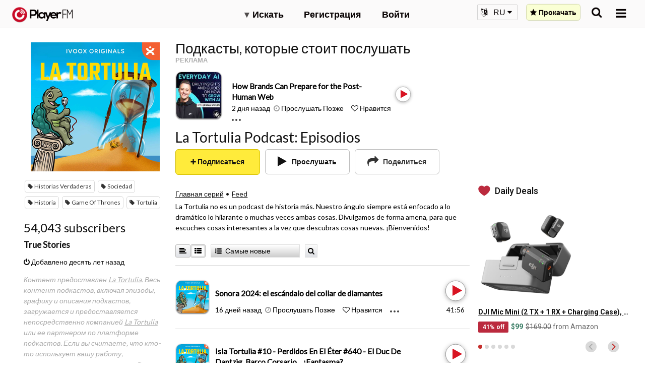

--- FILE ---
content_type: text/html; charset=utf-8
request_url: https://ru.player.fm/series/la-tortulia-podcast-episodios/channels
body_size: -455
content:
<div class='page-title'>
Player FM - Internet Radio Done Right
</div>
<h3>54,043 subscribers</h3>
<p></p>
<div class='section channelSection'>
<div class='channelList inlined'>
<div class='channel article mini inlined with-link' data-channel-type='subscription' data-hybrid-id='8' data-id='8' data-owner-id='3' data-owner-name='featured' data-slug='true-stories' data-title='True Stories' data-track-position>
<span class='control-icons'>


</span>
<a class="link channel-title" data-type="html" data-remote="true" href="/featured/true-stories">True Stories</a>
</div>

</div>
</div>

<p></p>
<div class='added-info'>
<div class='when-manager-rights'>
<i class="fa fa-check"></i>
Checked 12d ago
<br>
</div>
<i class="fa fa-power-off"></i>
Добавлено десять лет назад
</div>

